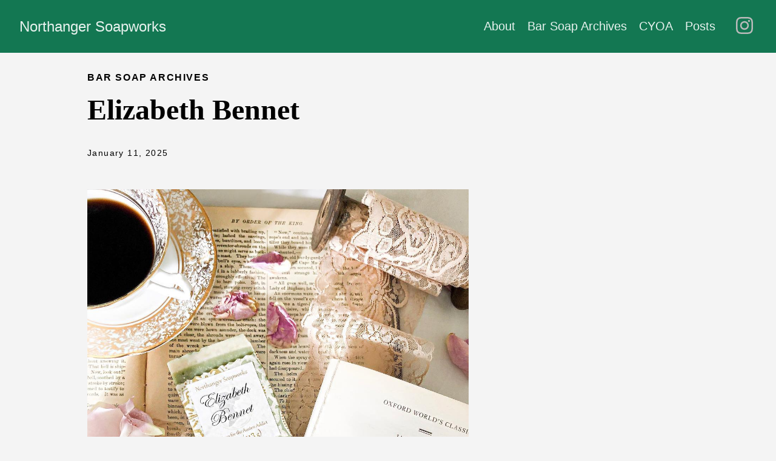

--- FILE ---
content_type: text/html; charset=utf-8
request_url: https://northangersoapworks.com/product/elizabeth-bennet/
body_size: 2577
content:
<!DOCTYPE html>
<html lang="en-us">
  <head>
    <meta charset="utf-8">
    <meta http-equiv="X-UA-Compatible" content="IE=edge,chrome=1">
    
    <title>Elizabeth Bennet | Northanger Soapworks</title>
    <meta name="viewport" content="width=device-width,minimum-scale=1">
    <meta name="description" content="
Whether you’re after Elizabeth Bennet’s wit or fine eyes, the sea and moss scent of this soap is a refreshing outdoorsy blend that puts you in mind of a rainy morning walk around Longbourn with Elizabeth at your side.">
    <meta name="generator" content="Hugo 0.140.1">
    
    
    
      <meta name="robots" content="index, follow">
    
    

    
<link rel="stylesheet" href="/ananke/css/main.min.5065d4a36904d293c516ce0e2b83c99ed1a678c110867c73e625224c9b2e2777.css" >



    

    
      

    

    

    
      <link rel="canonical" href="https://northangersoapworks.com/product/elizabeth-bennet/">
    

    <meta property="og:url" content="https://northangersoapworks.com/product/elizabeth-bennet/">
  <meta property="og:site_name" content="Northanger Soapworks">
  <meta property="og:title" content="Elizabeth Bennet">
  <meta property="og:description" content="Whether you’re after Elizabeth Bennet’s wit or fine eyes, the sea and moss scent of this soap is a refreshing outdoorsy blend that puts you in mind of a rainy morning walk around Longbourn with Elizabeth at your side.">
  <meta property="og:locale" content="en_us">
  <meta property="og:type" content="article">
    <meta property="article:section" content="product">
    <meta property="article:published_time" content="2025-01-11T19:05:47-06:00">
    <meta property="article:modified_time" content="2025-01-11T19:05:47-06:00">

  <meta itemprop="name" content="Elizabeth Bennet">
  <meta itemprop="description" content="Whether you’re after Elizabeth Bennet’s wit or fine eyes, the sea and moss scent of this soap is a refreshing outdoorsy blend that puts you in mind of a rainy morning walk around Longbourn with Elizabeth at your side.">
  <meta itemprop="datePublished" content="2025-01-11T19:05:47-06:00">
  <meta itemprop="dateModified" content="2025-01-11T19:05:47-06:00">
  <meta itemprop="wordCount" content="69">
  <meta name="twitter:card" content="summary">
  <meta name="twitter:title" content="Elizabeth Bennet">
  <meta name="twitter:description" content="Whether you’re after Elizabeth Bennet’s wit or fine eyes, the sea and moss scent of this soap is a refreshing outdoorsy blend that puts you in mind of a rainy morning walk around Longbourn with Elizabeth at your side.">

      
    
	
  </head><body class="ma0 avenir bg-near-white production">

    
   
  

  <header>
    <div class="bg-dark-green">
      <nav class="pv3 ph3 ph4-ns" role="navigation">
  <div class="flex-l justify-between items-center center">
    <a href="/" class="f3 fw2 hover-white no-underline white-90 dib">
      
        Northanger Soapworks
      
    </a>
    <div class="flex-l items-center">
      

      
        <ul class="pl0 mr3">
          
          <li class="list f5 f4-ns fw4 dib pr3">
            <a class="hover-white no-underline white-90" href="/about/" title="About page">
              About
            </a>
          </li>
          
          <li class="list f5 f4-ns fw4 dib pr3">
            <a class="hover-white no-underline white-90" href="/product/" title="Bar Soap Archives page">
              Bar Soap Archives
            </a>
          </li>
          
          <li class="list f5 f4-ns fw4 dib pr3">
            <a class="hover-white no-underline white-90" href="/choose-your-own-adventure/" title="CYOA page">
              CYOA
            </a>
          </li>
          
          <li class="list f5 f4-ns fw4 dib pr3">
            <a class="hover-white no-underline white-90" href="/posts/" title="Posts page">
              Posts
            </a>
          </li>
          
        </ul>
      
      <div class="ananke-socials"><a href="https://www.instagram.com/northangersoapworks/" target="_blank" rel="noopener"
        class="ananke-social-link link-transition instagram link dib z-999 pt3 pt0-l mr1"
        title="follow on Instagram - Opens in a new window"
        aria-label="follow on Instagram - Opens in a new window">
      <span class="icon">
            <svg xmlns="http://www.w3.org/2000/svg" viewBox="0 0 448 512"><!--! Font Awesome Free 6.6.0 by @fontawesome - https://fontawesome.com License - https://fontawesome.com/license/free (Icons: CC BY 4.0, Fonts: SIL OFL 1.1, Code: MIT License) Copyright 2024 Fonticons, Inc. --><path d="M224.1 141c-63.6 0-114.9 51.3-114.9 114.9s51.3 114.9 114.9 114.9S339 319.5 339 255.9 287.7 141 224.1 141zm0 189.6c-41.1 0-74.7-33.5-74.7-74.7s33.5-74.7 74.7-74.7 74.7 33.5 74.7 74.7-33.6 74.7-74.7 74.7zm146.4-194.3c0 14.9-12 26.8-26.8 26.8-14.9 0-26.8-12-26.8-26.8s12-26.8 26.8-26.8 26.8 12 26.8 26.8zm76.1 27.2c-1.7-35.9-9.9-67.7-36.2-93.9-26.2-26.2-58-34.4-93.9-36.2-37-2.1-147.9-2.1-184.9 0-35.8 1.7-67.6 9.9-93.9 36.1s-34.4 58-36.2 93.9c-2.1 37-2.1 147.9 0 184.9 1.7 35.9 9.9 67.7 36.2 93.9s58 34.4 93.9 36.2c37 2.1 147.9 2.1 184.9 0 35.9-1.7 67.7-9.9 93.9-36.2 26.2-26.2 34.4-58 36.2-93.9 2.1-37 2.1-147.8 0-184.8zM398.8 388c-7.8 19.6-22.9 34.7-42.6 42.6-29.5 11.7-99.5 9-132.1 9s-102.7 2.6-132.1-9c-19.6-7.8-34.7-22.9-42.6-42.6-11.7-29.5-9-99.5-9-132.1s-2.6-102.7 9-132.1c7.8-19.6 22.9-34.7 42.6-42.6 29.5-11.7 99.5-9 132.1-9s102.7-2.6 132.1 9c19.6 7.8 34.7 22.9 42.6 42.6 11.7 29.5 9 99.5 9 132.1s2.7 102.7-9 132.1z"/></svg>
            
          </span></a></div>

    </div>
  </div>
</nav>

    </div>
  </header>



    <main class="pb7" role="main">
      
  
  <article class="flex-l flex-wrap justify-between mw8 center ph3">
    <header class="mt4 w-100">
      <aside class="instapaper_ignoref b helvetica tracked ttu">
          
        Bar Soap Archives
      </aside><div id="sharing" class="mt3 ananke-socials"></div>
<h1 class="f1 athelas mt3 mb1">Elizabeth Bennet</h1>
      
      
      
      <time class="f6 mv4 dib tracked" datetime="2025-01-11T19:05:47-06:00">January 11, 2025</time>
      

      
      
    </header>
    <div class="nested-copy-line-height lh-copy serif f4 nested-links mid-gray pr4-l w-two-thirds-l"><p><img src="/uploads/2018/05/50770445_105559897147055_6943988598415686348_n.jpg" alt=""></p>
<p>Whether you’re after Elizabeth Bennet’s wit or fine eyes, the sea and moss scent of this soap is a refreshing outdoorsy blend that puts you in mind of a rainy morning walk around Longbourn with Elizabeth at your side.</p>
<p>The soap is the color of moss and topped with a sparkly finish.</p>
<hr>
<p>“My courage always rises at every attempt to intimidate me.” ~Elizabeth Bennet, Jane Austen&rsquo;s Pride and Prejudice.</p>
<p><img src="/uploads/2018/05/IMG_1146.jpeg" alt="">
<img src="/uploads/2018/05/dsc_3807-mod.jpg" alt="">
<img src="/uploads/2018/05/DSC_3806-mod1.jpg" alt="">
<img src="/uploads/2018/05/DSC_3801-mod.jpg" alt="">
<img src="/uploads/2018/05/DSC_3802-mod.jpg" alt="">
<img src="/uploads/2018/05/DSC_3602-top.jpg" alt="">
<img src="/uploads/2019/08/DSC_6106-e1565744143931-scaled.jpg" alt="">
<img src="/uploads/2021/08/DSC_8722-scaled.jpg" alt="">
<img src="/uploads/2018/08/DSC_3938-mod0.jpg" alt=""></p>
<ul class="pa0">
  
</ul>
<div class="mt6 instapaper_ignoref">
      
      
      </div>
    </div>

    <aside class="w-30-l mt6-l">




</aside>

  </article>

    </main>
    <footer class="bg-dark-green bottom-0 w-100 pa3" role="contentinfo">
  <div class="flex justify-between">
  <a class="f4 fw4 hover-white no-underline white-70 dn dib-ns pv2 ph3" href="https://northangersoapworks.com/" >
    &copy;  Northanger Soapworks 2026 
  </a>
    <div><div class="ananke-socials"><a href="https://www.instagram.com/northangersoapworks/" target="_blank" rel="noopener"
        class="ananke-social-link link-transition instagram link dib z-999 pt3 pt0-l mr1"
        title="follow on Instagram - Opens in a new window"
        aria-label="follow on Instagram - Opens in a new window">
      <span class="icon">
            <svg xmlns="http://www.w3.org/2000/svg" viewBox="0 0 448 512"><!--! Font Awesome Free 6.6.0 by @fontawesome - https://fontawesome.com License - https://fontawesome.com/license/free (Icons: CC BY 4.0, Fonts: SIL OFL 1.1, Code: MIT License) Copyright 2024 Fonticons, Inc. --><path d="M224.1 141c-63.6 0-114.9 51.3-114.9 114.9s51.3 114.9 114.9 114.9S339 319.5 339 255.9 287.7 141 224.1 141zm0 189.6c-41.1 0-74.7-33.5-74.7-74.7s33.5-74.7 74.7-74.7 74.7 33.5 74.7 74.7-33.6 74.7-74.7 74.7zm146.4-194.3c0 14.9-12 26.8-26.8 26.8-14.9 0-26.8-12-26.8-26.8s12-26.8 26.8-26.8 26.8 12 26.8 26.8zm76.1 27.2c-1.7-35.9-9.9-67.7-36.2-93.9-26.2-26.2-58-34.4-93.9-36.2-37-2.1-147.9-2.1-184.9 0-35.8 1.7-67.6 9.9-93.9 36.1s-34.4 58-36.2 93.9c-2.1 37-2.1 147.9 0 184.9 1.7 35.9 9.9 67.7 36.2 93.9s58 34.4 93.9 36.2c37 2.1 147.9 2.1 184.9 0 35.9-1.7 67.7-9.9 93.9-36.2 26.2-26.2 34.4-58 36.2-93.9 2.1-37 2.1-147.8 0-184.8zM398.8 388c-7.8 19.6-22.9 34.7-42.6 42.6-29.5 11.7-99.5 9-132.1 9s-102.7 2.6-132.1-9c-19.6-7.8-34.7-22.9-42.6-42.6-11.7-29.5-9-99.5-9-132.1s-2.6-102.7 9-132.1c7.8-19.6 22.9-34.7 42.6-42.6 29.5-11.7 99.5-9 132.1-9s102.7-2.6 132.1 9c19.6 7.8 34.7 22.9 42.6 42.6 11.7 29.5 9 99.5 9 132.1s2.7 102.7-9 132.1z"/></svg>
            
          </span></a></div>
</div>
  </div>
</footer>

  <script defer src="https://static.cloudflareinsights.com/beacon.min.js/vcd15cbe7772f49c399c6a5babf22c1241717689176015" integrity="sha512-ZpsOmlRQV6y907TI0dKBHq9Md29nnaEIPlkf84rnaERnq6zvWvPUqr2ft8M1aS28oN72PdrCzSjY4U6VaAw1EQ==" data-cf-beacon='{"version":"2024.11.0","token":"ba03d9155beb430bb8ec77a6dd9fcd29","r":1,"server_timing":{"name":{"cfCacheStatus":true,"cfEdge":true,"cfExtPri":true,"cfL4":true,"cfOrigin":true,"cfSpeedBrain":true},"location_startswith":null}}' crossorigin="anonymous"></script>
</body>
</html>
